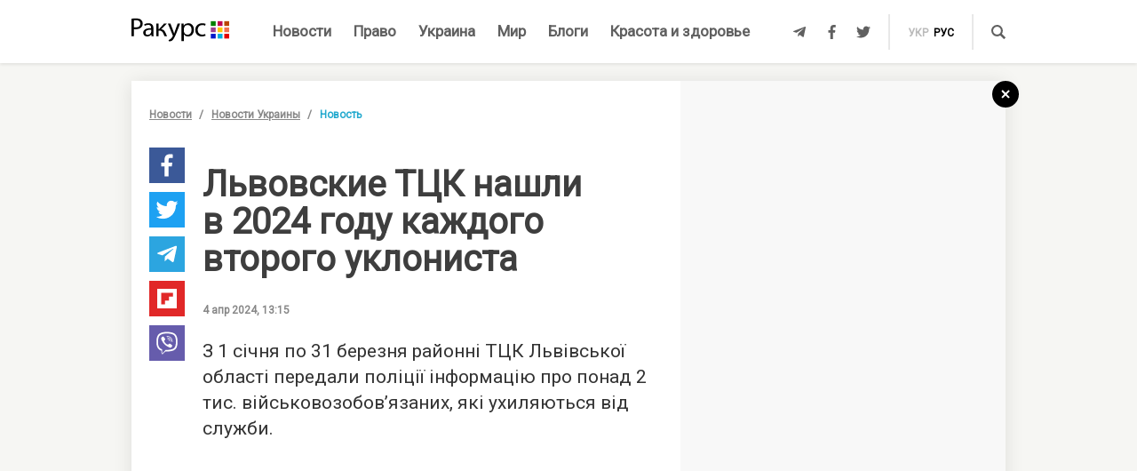

--- FILE ---
content_type: text/html; charset=UTF-8
request_url: https://racurs.ua/n194025-lvovskie-tck-nashli-v-2024-godu-kajdogo-vtorogo-uklonista.html
body_size: 9567
content:
<!DOCTYPE html><html lang="ru"><head><meta charset="UTF-8">
<title>Львовские ТЦК нашли в 2024 году каждого второго уклониста </title>
<meta http-equiv="X-UA-Compatible" content="IE=edge">
<meta name="viewport" content="width=device-width, user-scalable=no, initial-scale=1.0, maximum-scale=1.0, minimum-scale=1.0">
<link rel="apple-touch-icon" sizes="180x180" href="/static/apple-touch-icon.png">
<link rel="icon" type="image/png" sizes="32x32" href="/static/favicon-32x32.png">
<link rel="icon" type="image/png" sizes="16x16" href="/static/favicon-16x16.png">
<link rel="manifest" href="/static/site.webmanifest">
<link rel="mask-icon" href="/static/safari-pinned-tab.svg" color="#5bbad5">
<meta name="msapplication-TileColor" content="#603cba">
<meta name="theme-color" content="#ffffff">
<link href="/static/css/styles.css?v=48" rel="stylesheet">
<meta name="description" content="С 1 января по 31 марта РТЦК и СП Львовской области передали полиции информацию о более чем 2 тысячах уклоняющихся от службы военнообязанных. За это время удалось разыскать более половины">

<link rel="shortcut icon" type="image/x-icon" href="/favicon.ico"/>

<meta name="classification" content="news,Ukrainian news,news articles,editorial articles,blogs,information,worldwide news" />
<meta name="distribution" content="Global" />
<meta name="rating" content="General" />
<meta name="publisher" content="Ракурс" />
<meta name="copyright" content="Ракурс" />
<meta name="google-site-verification" content="uw_LwcWhGzFb8b-20DPF2wl8H3rsozzgvfJWkLjVAhY" />
<meta property="fb:pages" content="476359735731523" />

<link rel="dns-prefetch" href="https://cdn.ampproject.org">


<!-- Global site tag (gtag.js) - Google Analytics -->
<script async src="https://www.googletagmanager.com/gtag/js?id=UA-35562710-1" type="c806858b4ac841135d1e8dc2-text/javascript"></script>
<script type="c806858b4ac841135d1e8dc2-text/javascript">
  window.dataLayer = window.dataLayer || [];
  function gtag(){dataLayer.push(arguments);}
  gtag('js', new Date());

  gtag('config', 'UA-35562710-1');
</script>
<script type="c806858b4ac841135d1e8dc2-text/javascript">
    var Pro = Pro || function () {
    };
    Pro.language = "ru";
    Pro.fbLocale = "ru_RU";
</script>



<meta name="robots" content="index, follow" />
<meta property="og:type" content="article" />
<meta property="twitter:card" content="summary_large_image" />
<meta property="twitter:creator" content="@racursua" />
<meta property="og:title" content="Львовские ТЦК нашли в 2024 году каждого второго уклониста " />
<meta property="twitter:title" content="Львовские ТЦК нашли в 2024 году каждого второго уклониста " />
<meta property="og:url" content="https://racurs.ua/n194025-lvovskie-tck-nashli-v-2024-godu-kajdogo-vtorogo-uklonista.html" />
<meta property="og:description" content="С 1 января по 31 марта РТЦК и СП Львовской области передали полиции информацию о более чем 2 тысячах уклоняющихся от службы военнообязанных. За это время удалось разыскать более половины" />
<meta property="twitter:description" content="С 1 января по 31 марта РТЦК и СП Львовской области передали полиции информацию о более чем 2 тысячах уклоняющихся от службы военнообязанных. За это время удалось разыскать более половины" />
<meta property="og:image" content="https://racurs.ua/content/images/Publication/News/19/40/25/preview_w696zc1.jpg" />
<meta property="twitter:image" content="https://racurs.ua/content/images/Publication/News/19/40/25/preview_w696zc1.jpg" />
<link rel="next" href="/n194026-pogib-ryadom-molodoy-spasatel-plachet-na-meste-gibeli-otca-v-harkove-video.html" />
<link rel="previous" href="/n194023-pogranichniki-zachistili-blindaj-s-rossiyanami-granatami-video.html" />
<link hreflang="uk" rel="alternate" href="https://racurs.ua/ua/n194025-lvivski-tck-znayshly-u-2024-roci-kojnogo-drugogo-uhylyanta.html" />
<link hreflang="ru" rel="alternate" href="https://racurs.ua/n194025-lvovskie-tck-nashli-v-2024-godu-kajdogo-vtorogo-uklonista.html" />
<link rel="canonical" href="https://racurs.ua/n194025-lvovskie-tck-nashli-v-2024-godu-kajdogo-vtorogo-uklonista.html" />
<script data-cfasync="false" nonce="8d8d5a0b-ee56-41db-98ad-c2bf1c337be6">try{(function(w,d){!function(j,k,l,m){if(j.zaraz)console.error("zaraz is loaded twice");else{j[l]=j[l]||{};j[l].executed=[];j.zaraz={deferred:[],listeners:[]};j.zaraz._v="5874";j.zaraz._n="8d8d5a0b-ee56-41db-98ad-c2bf1c337be6";j.zaraz.q=[];j.zaraz._f=function(n){return async function(){var o=Array.prototype.slice.call(arguments);j.zaraz.q.push({m:n,a:o})}};for(const p of["track","set","debug"])j.zaraz[p]=j.zaraz._f(p);j.zaraz.init=()=>{var q=k.getElementsByTagName(m)[0],r=k.createElement(m),s=k.getElementsByTagName("title")[0];s&&(j[l].t=k.getElementsByTagName("title")[0].text);j[l].x=Math.random();j[l].w=j.screen.width;j[l].h=j.screen.height;j[l].j=j.innerHeight;j[l].e=j.innerWidth;j[l].l=j.location.href;j[l].r=k.referrer;j[l].k=j.screen.colorDepth;j[l].n=k.characterSet;j[l].o=(new Date).getTimezoneOffset();if(j.dataLayer)for(const t of Object.entries(Object.entries(dataLayer).reduce((u,v)=>({...u[1],...v[1]}),{})))zaraz.set(t[0],t[1],{scope:"page"});j[l].q=[];for(;j.zaraz.q.length;){const w=j.zaraz.q.shift();j[l].q.push(w)}r.defer=!0;for(const x of[localStorage,sessionStorage])Object.keys(x||{}).filter(z=>z.startsWith("_zaraz_")).forEach(y=>{try{j[l]["z_"+y.slice(7)]=JSON.parse(x.getItem(y))}catch{j[l]["z_"+y.slice(7)]=x.getItem(y)}});r.referrerPolicy="origin";r.src="/cdn-cgi/zaraz/s.js?z="+btoa(encodeURIComponent(JSON.stringify(j[l])));q.parentNode.insertBefore(r,q)};["complete","interactive"].includes(k.readyState)?zaraz.init():j.addEventListener("DOMContentLoaded",zaraz.init)}}(w,d,"zarazData","script");window.zaraz._p=async d$=>new Promise(ea=>{if(d$){d$.e&&d$.e.forEach(eb=>{try{const ec=d.querySelector("script[nonce]"),ed=ec?.nonce||ec?.getAttribute("nonce"),ee=d.createElement("script");ed&&(ee.nonce=ed);ee.innerHTML=eb;ee.onload=()=>{d.head.removeChild(ee)};d.head.appendChild(ee)}catch(ef){console.error(`Error executing script: ${eb}\n`,ef)}});Promise.allSettled((d$.f||[]).map(eg=>fetch(eg[0],eg[1])))}ea()});zaraz._p({"e":["(function(w,d){})(window,document)"]});})(window,document)}catch(e){throw fetch("/cdn-cgi/zaraz/t"),e;};</script></head><body><div id="fb-root"></div>
<!--<div class="main_advertisement">-->
<!--</div>-->

<header id="headerNav" class="header_menu">
    <div class="container">
        <section class="left_side">
            <button class="nav_toggle">
                <span></span>
                <span></span>
                <span></span>
            </button>
            <a class="logo" href="https://racurs.ua">
                <img src="/static/img/logo.svg" alt="Ракурс">
            </a>
        </section>
        <nav class="main_menu">
    <ul>
                                <li class="main_menu_item color_news">
                <a class="link" href="/news-all.html">Новости</a>
                            </li>
                                <li class="main_menu_item color_law">
                <a class="link" href="/pravo.html">Право</a>
                                    <ul class="submenu">
                                                    <li><a href="/pravo/prava-cheloveka.html">Права человека</a></li>
                                                    <li><a href="/pravo/zakon-pravo.html">Закон</a></li>
                                                    <li><a href="/pravo/sud-pravo-zakon.html">Суд</a></li>
                                                    <li><a href="/pravo/advokat.html">Адвокатура</a></li>
                                            </ul>
                            </li>
                                <li class="main_menu_item color_ukraine">
                <a class="link" href="/obshestvo.html">Украина</a>
                                    <ul class="submenu">
                                                    <li><a href="/obshestvo/sotsium.html">Общество</a></li>
                                                    <li><a href="/obshestvo/meditsina-zdorovje.html">Медицина</a></li>
                                                    <li><a href="/obshestvo/politika.html">Политика</a></li>
                                                    <li><a href="/obshestvo/obrazovanie.html">Образование</a></li>
                                                    <li><a href="/obshestvo/economika.html">Деньги</a></li>
                                                    <li><a href="/obshestvo/potrebitel.html">Качество жизни </a></li>
                                            </ul>
                            </li>
                                <li class="main_menu_item color_world">
                <a class="link" href="/mir.html">Мир</a>
                            </li>
                                <li class="main_menu_item color_blogs">
                <a class="link" href="/blogs.html">Блоги</a>
                            </li>
                                <li class="main_menu_item color_beauty_health">
                <a class="link" href="/krasota-i-zdorovie.html">Красота и здоровье</a>
                                    <ul class="submenu">
                                                    <li><a href="/krasota-i-zdorovie/medicina.html">Здоровье</a></li>
                                                    <li><a href="/krasota-i-zdorovie/psyhologia.html">Психология</a></li>
                                                    <li><a href="/krasota-i-zdorovie/kosmetologiya.html">Косметология</a></li>
                                            </ul>
                            </li>
            </ul>
</nav>        <section class="right_side">
            <ul class="social">
            <li>
            <a class="icon tlgrm" href="https://t.me/lex_info" target="_blank" rel="nofollow" itemprop="sameAs">
                <i class="fab fa-telegram-plane"></i>
            </a>
        </li>
            <li>
            <a class="icon fb" href="https://www.facebook.com/RacursUA/" target="_blank" rel="nofollow" itemprop="sameAs">
                <i class="fab fa-facebook-f"></i>
            </a>
        </li>
            <li>
            <a class="icon twi" href="https://twitter.com/racursua" target="_blank" rel="nofollow" itemprop="sameAs">
                <i class="fab fa-twitter"></i>
            </a>
        </li>
    </ul>            <ul class="lang_switch">
            <li>
            <a  href="/ua/n194025-lvivski-tck-znayshly-u-2024-roci-kojnogo-drugogo-uhylyanta.html" title="Українська" hreflang="uk">укр</a>
        </li>
            <li>
            <a class="current" href="/n194025-lvovskie-tck-nashli-v-2024-godu-kajdogo-vtorogo-uklonista.html" title="Русский" hreflang="ru">рус</a>
        </li>
    </ul>            <a class="mob-link" href="/news-all.html">
                Новости            </a>
            <button type="button" data-type="open-search-input" class="search_btn">
                <span class="icon search"></span>
            </button>
            <form class="search-container" action="/search.html">
                <button type="submit" class="search_btn">
                    <span class="icon search"></span>
                </button>
                <input type="text" placeholder="Поиск" name="s[search]">
                <button type="button" class="close">
                    <i class="fas fa-times-circle"></i>
                </button>
            </form>
        </section>
    </div>
</header>

<div class="menu_sidebar_wr">
    <div class="menu_sidebar">
        <nav class="mob_menu">
    <ul>
                                <li class="mob_menu_item color_news">
                <div class="item_btn">
                    <a class="link" href="/news-all.html">Новости</a>
                                    </div>
                            </li>
                                <li class="mob_menu_item color_law">
                <div class="item_btn">
                    <a class="link" href="/pravo.html">Право</a>
                                            <button type="button" class="toggle"><i class="fas fa-angle-up"></i></button>
                                    </div>
                                    <ul class="dropdown">
                                                    <li><a href="/pravo/prava-cheloveka.html">Права человека</a></li>
                                                    <li><a href="/pravo/zakon-pravo.html">Закон</a></li>
                                                    <li><a href="/pravo/sud-pravo-zakon.html">Суд</a></li>
                                                    <li><a href="/pravo/advokat.html">Адвокатура</a></li>
                                            </ul>
                            </li>
                                <li class="mob_menu_item color_ukraine">
                <div class="item_btn">
                    <a class="link" href="/obshestvo.html">Украина</a>
                                            <button type="button" class="toggle"><i class="fas fa-angle-up"></i></button>
                                    </div>
                                    <ul class="dropdown">
                                                    <li><a href="/obshestvo/sotsium.html">Общество</a></li>
                                                    <li><a href="/obshestvo/meditsina-zdorovje.html">Медицина</a></li>
                                                    <li><a href="/obshestvo/politika.html">Политика</a></li>
                                                    <li><a href="/obshestvo/obrazovanie.html">Образование</a></li>
                                                    <li><a href="/obshestvo/economika.html">Деньги</a></li>
                                                    <li><a href="/obshestvo/potrebitel.html">Качество жизни </a></li>
                                            </ul>
                            </li>
                                <li class="mob_menu_item color_world">
                <div class="item_btn">
                    <a class="link" href="/mir.html">Мир</a>
                                    </div>
                            </li>
                                <li class="mob_menu_item color_blogs">
                <div class="item_btn">
                    <a class="link" href="/blogs.html">Блоги</a>
                                    </div>
                            </li>
                                <li class="mob_menu_item color_beauty_health">
                <div class="item_btn">
                    <a class="link" href="/krasota-i-zdorovie.html">Красота и здоровье</a>
                                            <button type="button" class="toggle"><i class="fas fa-angle-up"></i></button>
                                    </div>
                                    <ul class="dropdown">
                                                    <li><a href="/krasota-i-zdorovie/medicina.html">Здоровье</a></li>
                                                    <li><a href="/krasota-i-zdorovie/psyhologia.html">Психология</a></li>
                                                    <li><a href="/krasota-i-zdorovie/kosmetologiya.html">Косметология</a></li>
                                            </ul>
                            </li>
            </ul>
</nav>
        <div class="wrapper">
            <form class="search-container" action="/search.html">
                <button type="submit" class="search_btn">
                    <span class="icon search"></span>
                </button>
                <input type="text" placeholder="Поиск" name="s[search]">
            </form>
            <ul class="social">
            <li>
            <a class="icon tlgrm" href="https://t.me/lex_info" target="_blank" rel="nofollow" itemprop="sameAs">
                <i class="fab fa-telegram-plane"></i>
            </a>
        </li>
            <li>
            <a class="icon fb" href="https://www.facebook.com/RacursUA/" target="_blank" rel="nofollow" itemprop="sameAs">
                <i class="fab fa-facebook-f"></i>
            </a>
        </li>
            <li>
            <a class="icon twi" href="https://twitter.com/racursua" target="_blank" rel="nofollow" itemprop="sameAs">
                <i class="fab fa-twitter"></i>
            </a>
        </li>
    </ul>        </div>
    </div>
    <div class="backdrop"></div>
</div><main class="main-content inner-page"><div class="inner-page-container"><div class="social-sidebar-wr"><ul class="big_social sticky hide">    <li><a href="https://facebook.com/sharer/sharer.php?u=https%3A%2F%2Fracurs.ua%2Fn194025-lvovskie-tck-nashli-v-2024-godu-kajdogo-vtorogo-uklonista.html" class="icon fb" target="_blank"><i class="fab fa-facebook-f"></i></a></li>
    <li><a href="https://twitter.com/intent/tweet/?url=https%3A%2F%2Fracurs.ua%2Fn194025-lvovskie-tck-nashli-v-2024-godu-kajdogo-vtorogo-uklonista.html&amp;text=%D0%9B%D1%8C%D0%B2%D0%BE%D0%B2%D1%81%D0%BA%D0%B8%D0%B5+%D0%A2%D0%A6%D0%9A+%D0%BD%D0%B0%D1%88%D0%BB%D0%B8+%D0%B2+2024+%D0%B3%D0%BE%D0%B4%D1%83+%D0%BA%D0%B0%D0%B6%D0%B4%D0%BE%D0%B3%D0%BE+%D0%B2%D1%82%D0%BE%D1%80%D0%BE%D0%B3%D0%BE+%D1%83%D0%BA%D0%BB%D0%BE%D0%BD%D0%B8%D1%81%D1%82%D0%B0+" class="icon twi" target="_blank"><i class="fab fa-twitter"></i></a></li>
    <li><a href="https://telegram.me/share/url?url=https%3A%2F%2Fracurs.ua%2Fn194025-lvovskie-tck-nashli-v-2024-godu-kajdogo-vtorogo-uklonista.html&amp;text=%D0%9B%D1%8C%D0%B2%D0%BE%D0%B2%D1%81%D0%BA%D0%B8%D0%B5+%D0%A2%D0%A6%D0%9A+%D0%BD%D0%B0%D1%88%D0%BB%D0%B8+%D0%B2+2024+%D0%B3%D0%BE%D0%B4%D1%83+%D0%BA%D0%B0%D0%B6%D0%B4%D0%BE%D0%B3%D0%BE+%D0%B2%D1%82%D0%BE%D1%80%D0%BE%D0%B3%D0%BE+%D1%83%D0%BA%D0%BB%D0%BE%D0%BD%D0%B8%D1%81%D1%82%D0%B0+" class="icon tlgrm" target="_blank"><i class="fab fa-telegram-plane"></i></a></li>
    <li><a href="https://share.flipboard.com/bookmarklet/popout?v=2&amp;url=https%3A%2F%2Fracurs.ua%2Fn194025-lvovskie-tck-nashli-v-2024-godu-kajdogo-vtorogo-uklonista.html&amp;title=%D0%9B%D1%8C%D0%B2%D0%BE%D0%B2%D1%81%D0%BA%D0%B8%D0%B5+%D0%A2%D0%A6%D0%9A+%D0%BD%D0%B0%D1%88%D0%BB%D0%B8+%D0%B2+2024+%D0%B3%D0%BE%D0%B4%D1%83+%D0%BA%D0%B0%D0%B6%D0%B4%D0%BE%D0%B3%D0%BE+%D0%B2%D1%82%D0%BE%D1%80%D0%BE%D0%B3%D0%BE+%D1%83%D0%BA%D0%BB%D0%BE%D0%BD%D0%B8%D1%81%D1%82%D0%B0+" class="icon flipboard" target="_blank"><i class="fab fa-flipboard"></i></a></li>
    <li><a href="viber://forward?text=https%3A%2F%2Fracurs.ua%2Fn194025-lvovskie-tck-nashli-v-2024-godu-kajdogo-vtorogo-uklonista.html" class="icon viber" target="_blank"><i class="fab fa-viber"></i></a></li>
</ul></div><section class="block_section inner_content_section"><div class="container container_padding"><a class="back-to-home" href="/"><svg width="30px" height="30px" viewBox="0 0 30 30" version="1.1" xmlns="https://www.w3.org/2000/svg" xmlns:xlink="https://www.w3.org/1999/xlink"><defs></defs><g id="closeBtnId" stroke="none" stroke-width="1" fill="none" fill-rule="evenodd"><g id="inner-page-1_1" transform="translate(-1318.000000, -180.000000)"><g id="back-arrow-copy" transform="translate(1318.000000, 180.000000)"><circle class="back-to-home-oval" id="Oval" cx="15" cy="15" r="15"></circle><g class="back-to-home-icon" id="Group-2" transform="translate(11.000000, 10.000000)" stroke-width="2"><path d="M8,1 L0,9 L8,1 Z" id="Line-2"></path><path d="M1.42108547e-15,0.818181818 L8,9" id="Line-3"></path></g></g></g></g></svg></a><div class="wrapper"><div class="left_wr"><ol class="breadcrumbs"><li><a href="/news-all.html">Новости</a></li><li><a href="/news-novosti-obshestvo.html">Новости Украины</a></li><li>Новость</li></ol><div class="content_wr"><div class="content"><div class="n_material_content under_material_content no_overflow"><!-- google_ad_section_start --><span itemscope itemtype="https://schema.org/NewsArticle"><span class="hide" itemprop="publisher" itemscope itemtype="https://schema.org/Organization"><span itemprop="name">Ракурс</span><span itemprop="url">https://racurs.ua/</span><span itemprop="logo" itemscope itemtype="https://schema.org/ImageObject"><img itemprop="url image" src="/media/images/logo-14.png"><meta itemprop="width" content="180"><meta itemprop="height" content="50"></span></span><link class="hide" itemprop="mainEntityOfPage" itemscope href="https://racurs.ua/n194025-lvovskie-tck-nashli-v-2024-godu-kajdogo-vtorogo-uklonista.html"><div class="article_inner"><span itemprop="image" itemscope itemtype="https://schema.org/ImageObject"><img class="main_img" itemprop="url" src="/content/images/Publication/News/19/40/25/preview_w698zc0.jpg" alt="Львовские ТЦК нашли в 2024 году каждого второго уклониста "><meta itemprop="width" content="698"><meta itemprop="height" content="465"></span><div class="main_image_alt">Львовские ТЦК нашли в 2024 году каждого второго уклониста </div><div class="mb_20"></div><h1 itemprop="headline">Львовские ТЦК нашли в 2024 году каждого второго уклониста</h1><span class="hide" itemprop="url">https://racurs.ua/n194025-lvovskie-tck-nashli-v-2024-godu-kajdogo-vtorogo-uklonista.html</span><div class="author"><div class="left_side"><span class="data">4 апр 2024, 13:15</span></div><div class="right_side"><a href="#" class="article_views"><span class="views_icon"></span><span class="views_number" data-nid="194025">999</span></a></div></div><meta itemprop="datePublished" content="2024-04-04T13:15:00+03:00"><meta itemprop="dateModified" content="2024-04-04T12:25:07+03:00"><span class="hide" itemprop="author">Ракурс</span><meta itemprop="alternativeHeadline" content="С 1 января по 31 марта РТЦК и СП Львовской области передали полиции информацию о более чем 2 тысячах уклоняющихся от службы военнообязанных. За это время удалось разыскать более половины"><span class="articleBody" itemprop="articleBody"><p>
 З&nbsp;1 січня по&nbsp;31 березня районні ТЦК Львівської області передали поліції інформацію про понад 2 тис. військовозобов&rsquo;язаних, які ухиляються від служби.
</p><style>
.in_text_content_22 { 
 width: 300px; 
 height: 600px; 
}
@media(min-width: 600px) { 
 .in_text_content_22 { 
 width: 580px; 
 height: 400px; 
 } 
}
.adsbygoogle {
 touch-action: manipulation;
}
</style><!-- 580x400-intext-ru --><div align="center"><ins class="adsbygoogle in_text_content_22"
 style="display:inline-block; text-align:center;"
 data-ad-client="ca-pub-7706223251672366"
 data-ad-slot="3720659219"
 data-full-width-responsive="true"></ins></div><script type="c806858b4ac841135d1e8dc2-text/javascript">
(adsbygoogle = window.adsbygoogle || []).push({});
</script><p>
 За&nbsp;цей час вдалося розшукати більш ніж половину, повідомили Суспільному у&nbsp;Львівському обласному ТЦК.
</p><p>
 Раніше у&nbsp;Нацполіція розповіли, що&nbsp;її&nbsp;співробітники доставляють у&nbsp;ТЦК розшукуваних осіб для складання адмінпротоколу. Підрозділи Нацполіції розшукують людей після внесення даних
 до&nbsp;інформаційної системи
</p><blockquote><p>
 Такий механізм врегульовано постановою Кабінету Міністрів, де&nbsp;передбачено звернення. Таке звернення надсилається до&nbsp;підрозділів Нацполіції, далі поліцейські вносять інформацію до
 єдиного обліку інформаційної підсистеми Нацполіції і&nbsp;починають перевірку. Після встановлення таких осіб ми&nbsp;доставляємо&nbsp;&mdash; виключно доставляємо&nbsp;&mdash; до&nbsp;найближчого ТЦК
 та&nbsp;СП з&nbsp;метою з&rsquo;ясування всіх обставин та&nbsp;складання адміністративного протоколу уповноваженим офіцером ТЦК згідно зі&nbsp;статтею 210 КУпАП&quot;,&nbsp;&mdash; сказав керівник департаменту
 Нацполіції.
 </p></blockquote><p>
 За&nbsp;словами Ахрамєєва, вже у&nbsp;територіальному центрі комплектування складається постанова про адміністративне правопорушення та&nbsp;встановлюються обставини неприбуття за&nbsp;повісткою.
</p><p>
 Якщо людина, щодо якої винесена постанова, може довести поважні причини неприбуття, то&nbsp;адміністративна справа закривається. В&nbsp;іншому&nbsp;ж випадку їй&nbsp;загрожує накладення
 адміністративного штрафу.
</p><h2>
 Думка омбудсмена
</h2><p>
 Співробітники територіальних центрів комплектування і&nbsp;соціальної підтримки не&nbsp;можуть затримувати громадян України на&nbsp;вулицях. Про це&nbsp;заявив уповноважений Верховної Ради України
 з&nbsp;прав людини Дмитро Лубінець в&nbsp;інтерв&rsquo;ю &laquo;Суспільному&raquo;.
</p><blockquote><p>
 Вони не&nbsp;можуть ходити по&nbsp;вулицях і&nbsp;фізично затримувати громадян України з&nbsp;застосуванням фізичної сили. Не&nbsp;можуть. Це&nbsp;нонсенс. Хто від цього виграє? Армія? Ні.
 Громадяни України, які бояться виходити на&nbsp;вулицю? Ні. А&nbsp;якщо треба проводити так звані рейди, то&nbsp;до&nbsp;складу цієї групи обов&rsquo;язково повинні бути долучені представники
 Національної поліції. Саме вони перевіряють документи. Після цього вони надають відомості співробітникам ТЦК для перевірки, чи є такий громадянин України в&nbsp;реєстрі військовозобов&rsquo;язаних,
 чи&nbsp;немає. Саме співробітники Національної поліції мають право зупиняти людей, перевіряти документи, приймати рішення, озвучувати якісь законні вимоги,&nbsp;&mdash; зазначив Лубінець.
 </p><p></blockquote></p></span></div><div class="article_inner_footer"><div class="top-wr"><p class="source">
 Источник:
 <a>Ракурс</a></p><br/><p class="error_found">
 Заметили ошибку?<br>Выделите и нажмите Ctrl / Cmd + Enter </p></div><div class="bottom-wr"><ul class="big_social horizontal"><li><a href="https://facebook.com/sharer/sharer.php?u=https%3A%2F%2Fracurs.ua%2Fn194025-lvovskie-tck-nashli-v-2024-godu-kajdogo-vtorogo-uklonista.html" class="icon fb" target="_blank"><i class="fab fa-facebook-f"></i></a></li><li><a href="https://twitter.com/intent/tweet/?url=https%3A%2F%2Fracurs.ua%2Fn194025-lvovskie-tck-nashli-v-2024-godu-kajdogo-vtorogo-uklonista.html&amp;text=%D0%9B%D1%8C%D0%B2%D0%BE%D0%B2%D1%81%D0%BA%D0%B8%D0%B5+%D0%A2%D0%A6%D0%9A+%D0%BD%D0%B0%D1%88%D0%BB%D0%B8+%D0%B2+2024+%D0%B3%D0%BE%D0%B4%D1%83+%D0%BA%D0%B0%D0%B6%D0%B4%D0%BE%D0%B3%D0%BE+%D0%B2%D1%82%D0%BE%D1%80%D0%BE%D0%B3%D0%BE+%D1%83%D0%BA%D0%BB%D0%BE%D0%BD%D0%B8%D1%81%D1%82%D0%B0+" class="icon twi" target="_blank"><i class="fab fa-twitter"></i></a></li><li><a href="https://telegram.me/share/url?url=https%3A%2F%2Fracurs.ua%2Fn194025-lvovskie-tck-nashli-v-2024-godu-kajdogo-vtorogo-uklonista.html&amp;text=%D0%9B%D1%8C%D0%B2%D0%BE%D0%B2%D1%81%D0%BA%D0%B8%D0%B5+%D0%A2%D0%A6%D0%9A+%D0%BD%D0%B0%D1%88%D0%BB%D0%B8+%D0%B2+2024+%D0%B3%D0%BE%D0%B4%D1%83+%D0%BA%D0%B0%D0%B6%D0%B4%D0%BE%D0%B3%D0%BE+%D0%B2%D1%82%D0%BE%D1%80%D0%BE%D0%B3%D0%BE+%D1%83%D0%BA%D0%BB%D0%BE%D0%BD%D0%B8%D1%81%D1%82%D0%B0+" class="icon tlgrm" target="_blank"><i class="fab fa-telegram-plane"></i></a></li><li><a href="https://share.flipboard.com/bookmarklet/popout?v=2&amp;url=https%3A%2F%2Fracurs.ua%2Fn194025-lvovskie-tck-nashli-v-2024-godu-kajdogo-vtorogo-uklonista.html&amp;title=%D0%9B%D1%8C%D0%B2%D0%BE%D0%B2%D1%81%D0%BA%D0%B8%D0%B5+%D0%A2%D0%A6%D0%9A+%D0%BD%D0%B0%D1%88%D0%BB%D0%B8+%D0%B2+2024+%D0%B3%D0%BE%D0%B4%D1%83+%D0%BA%D0%B0%D0%B6%D0%B4%D0%BE%D0%B3%D0%BE+%D0%B2%D1%82%D0%BE%D1%80%D0%BE%D0%B3%D0%BE+%D1%83%D0%BA%D0%BB%D0%BE%D0%BD%D0%B8%D1%81%D1%82%D0%B0+" class="icon flipboard" target="_blank"><i class="fab fa-flipboard"></i></a></li><li><a href="viber://forward?text=https%3A%2F%2Fracurs.ua%2Fn194025-lvovskie-tck-nashli-v-2024-godu-kajdogo-vtorogo-uklonista.html" class="icon viber" target="_blank"><i class="fab fa-viber"></i></a></li></ul><ul class="tags"><li><a href="/tags/novosti-lvov.html">#Новости Львов</a></li><li><a href="/tags/voorujennye-sily.html">#Вооруженные силы</a></li></ul></div><span class="next_url" data-url="/n194026-pogib-ryadom-molodoy-spasatel-plachet-na-meste-gibeli-otca-v-harkove-video.html"></span></div></span><!-- google_ad_section_end --><script type="c806858b4ac841135d1e8dc2-text/javascript">
 window.newsData = {
 id: '194025',
 alias: 'lvovskie-tck-nashli-v-2024-godu-kajdogo-vtorogo-uklonista',
 title: 'Львовские ТЦК нашли в 2024 году каждого второго уклониста',
 shortUrl: '/n194025'
 };
</script>
<!-- Добавьте этот код в то место, где должен быть баннер --><div style="text-align: center; margin: 20px 0;"><a href="https://florita.com.ua/" target="_blank"><img src="https://racurs.ua/content/images/Publication/Article/new_668/content/BA_banner.png" style="max-width: 100%; height: auto;"></a></div><br /><br /><!-- Composite Start --><div id="M465236ScriptRootC1133925"></div><script src="https://jsc.idealmedia.io/r/a/racurs.ua.1133925.js" async type="c806858b4ac841135d1e8dc2-text/javascript"></script><!-- Composite End --></div></div></div></div><div class="right_wr"><div class="sticky"><div class="news_list"><div class="news_list_left"><style type="text/css">
 .article_bg.blog_article_bg {
 background-size: contain;
 }
</style><article class="article type-2 color_law"><a href="/3131-sudya-iskazila-obstoyatelstva-proizvodstva-chtoby-prekratit-translyaciu-zasedaniy-advokat.html" class="article_wr"><div class="article_bg" style="background-image:url('/content/images/Publication/Article/31/31/preview_w264zc1.jpg')"></div><div class="article_content"><div class="article_content_wr"><h4 class="article_title">Судья исказила обстоятельства производства, чтобы прекратить трансляцию заседаний — адвокат</h4><div class="article_footer"><div class="footer_left"><div class="article_subject">Суд</div></div></div></div></div></a></article><style type="text/css">
 .article_bg.blog_article_bg {
 background-size: contain;
 }
</style><article class="article type-2 color_ukraine"><a href="/3128-delo-yanukovicha-jivet-kak-psevdoamerikanskiy-bankopad-podryvaet-evrointegraciu-ukrainy.html" class="article_wr"><div class="article_bg" style="background-image:url('/content/images/Publication/Article/31/28/preview_w264zc1.jpg')"></div><div class="article_content"><div class="article_content_wr"><h4 class="article_title">Дело Януковича живет: как «псевдоамериканский» банкопад подрывает евроинтеграцию Украины</h4><div class="article_footer"><div class="footer_left"><div class="article_subject">Деньги</div></div></div></div></div></a></article><style type="text/css">
 .article_bg.blog_article_bg {
 background-size: contain;
 }
</style><article class="article type-2 color_law"><a href="/3106-sudi-vne-zakona.html" class="article_wr"><div class="article_bg" style="background-image:url('/content/images/Publication/Article/31/06/preview_w264zc1.jpg')"></div><div class="article_content"><div class="article_content_wr"><h4 class="article_title">Судьи вне закона</h4><div class="article_footer"><div class="footer_left"><div class="article_subject">Суд</div></div></div></div></div></a></article><style type="text/css">
 .article_bg.blog_article_bg {
 background-size: contain;
 }
</style><article class="to-right-side-1 article type-1 color_law"><a href="/3123-po-chemu-zvonit-zvon-razmyshleniya-o-smysle-prazdnovaniya-dnya-konstitucii.html" class="article_wr"><div class="article_bg" style="background-image:url('/content/images/Publication/Article/31/23/preview_w336zc1.jpg')"></div><div class="article_content"><div class="article_content_wr"><h4 class="article_title">По чему звонит звон? Размышления о смысле празднования Дня Конституции</h4><div class="article_footer"><div class="footer_left"><div class="article_subject">Право</div><div class="article_date"></div></div><div class="footer_right"><div class="article_views"><div class="views_icon"></div><div class="views_number" data-id="">999</div></div></div></div></div></div></a></article></div><div class="news_list_right no_overflow"><!-- 300x600-sidebar-ru --><ins class="adsbygoogle"
 style="display:inline-block;width:300px;height:600px"
 data-ad-client="ca-pub-7706223251672366"
 data-ad-slot="4582782265"></ins><script type="c806858b4ac841135d1e8dc2-text/javascript">
 (adsbygoogle = window.adsbygoogle || []).push({});
</script></div></div><!-- Composite Start --><div id="M250178ScriptRootC649200"><div id="M250178PreloadC649200"> Загрузка... </div></div><script type="c806858b4ac841135d1e8dc2-text/javascript"> (function () { var script = document.createElement('script'); script.src = "//jsc.idealmedia.io/r/a/racurs.ua.649200.js?t=" + Math.floor((new Date()).getTime() / 36e5); script.async = true; document.body.appendChild(script); })(); </script><!-- Composite End --></div></div></div></div></section></div><section class="related_news_section dark"><div class="related_news_content container_padding"><div class="container"><h4 class="title">Новости по теме</h4><div class="news_list"><article class="article type-1 color_law"><a href="/3134-o-plagiate-v-advokature.html" class="article_wr"><div class="article_bg"
 style="background-image:url('/content/images/Publication/Article/31/34/preview_w550zc0.jpg')"></div><div class="article_content"><div class="article_content_wr"><h4 class="article_title">О плагиате в адвокатуре</h4><div class="article_footer"><div class="footer_left"><div class="article_subject">Адвокатура</div><div class="article_date"></div></div><div class="footer_right"><div class="article_views"><div class="views_icon"></div><div class="views_number" data-aid="3134"></div></div></div></div></div></div></a></article><article class="article type-1 color_ukraine"><a href="/n210785-vo-lvovskoy-oblasti-mujchina-udaril-toporom-sotrudnika-tck.html" class="article_wr"><div class="article_bg"
 style="background-image:url('/content/images/Publication/News/21/07/85/preview_w550zc0.jpg')"></div><div class="article_content"><div class="article_content_wr"><h2 class="article_title">Во Львовской области мужчина ударил топором сотрудника ТЦК</h2><div class="article_footer"><div class="footer_left"><h4 class="article_subject">Новости Украины</h4><div class="article_date">08:25&nbsp;&nbsp;&nbsp;10 дек 2025</div></div></div></div></div></a></article><article class="article type-1 color_ukraine"><a href="/n210683-rabotnika-tck-ubili-vo-lvove-foto.html" class="article_wr"><div class="article_bg"
 style="background-image:url('/content/images/Publication/News/21/06/83/preview_w550zc0.jpg')"></div><div class="article_content"><div class="article_content_wr"><h2 class="article_title">Работника ТЦК убили во Львове (ФОТО)</h2><div class="article_footer"><div class="footer_left"><h4 class="article_subject">Новости Украины</h4><div class="article_date">12:54&nbsp;&nbsp;&nbsp;4 дек 2025</div></div></div></div></div></a></article><article class="article type-1 color_ukraine"><a href="/n208403-agent-rf-shpionila-za-aerodromami-s-vertoletami-vsu-na-lvovschine.html" class="article_wr"><div class="article_bg"
 style="background-image:url('/content/images/Publication/News/20/84/03/preview_w550zc0.jpg')"></div><div class="article_content"><div class="article_content_wr"><h2 class="article_title">Агент рф шпионила за аэродромами с вертолетами ВСУ на Львовщине</h2><div class="article_footer"><div class="footer_left"><h4 class="article_subject">Новости Украины</h4><div class="article_date">17:56&nbsp;&nbsp;&nbsp;11 авг 2025</div></div></div></div></div></a></article></div></div></div><div class="container"><a href="/news-all.html" class="show-more-link news">Показать больше</a></div></section><div class="inner-page-container"><section class="block_section"><div class="container container_padding"><header class="block_section_header"><span class="section_color"></span><div class="block_section_header_wr"><div role="tablist" class="block_section_header_tablist"><a aria-selected="true" class="section_title">Новости партнеров</a></div></div></header><div class="no_overflow"><!-- Composite Start --><div id="M250178ScriptRootC686913"></div><script src="https://jsc.idealmedia.io/r/a/racurs.ua.686913.js" async type="c806858b4ac841135d1e8dc2-text/javascript"></script><!-- Composite End -->
</div></div></section></div><div class="spinner-wr"><div id="spinner"></div></div></main><footer class="main_footer">
    <div class="footer-top">
        <div class="container">
            <a href="https://racurs.ua" rel="nofollow" class="logo">
                <img itemprop="url image" src="/static/img/logo.svg" alt="Ракурс">
            </a>
            <p class="descr">Читайте новости Украины и мира сегодня на правовом портале "Ракурс". Последние и главные новости дня, актуальные события, аналитика и правовые комментарии. Будьте в курсе всех новостей!</p>
            <div class="wrapper">
                <div class="counters">
                    Последние новости                </div>
                <ul class="social">
            <li>
            <a class="icon tlgrm" href="https://t.me/lex_info" target="_blank" rel="nofollow" itemprop="sameAs">
                <i class="fab fa-telegram-plane"></i>
            </a>
        </li>
            <li>
            <a class="icon fb" href="https://www.facebook.com/RacursUA/" target="_blank" rel="nofollow" itemprop="sameAs">
                <i class="fab fa-facebook-f"></i>
            </a>
        </li>
            <li>
            <a class="icon twi" href="https://twitter.com/racursua" target="_blank" rel="nofollow" itemprop="sameAs">
                <i class="fab fa-twitter"></i>
            </a>
        </li>
    </ul>            </div>
        </div>
    </div>
    <div class="footer-bottom">
        <div class="container">
            <ul class="links-list">
                <li>
                    <a href="/pages/umovi-obmezhenogo-vikoristannja-materialiv.html" rel="nofollow">
                        Условия использования веб-портала Racurs.ua                    </a>
                </li>
                <li>
                    <a href="/pages/privacy-policy.html" rel="nofollow">
                        Политика конфиденциальности                    </a>
                </li>
                <li>
                    <a href="/contacts.html"
                       rel="nofollow">Контакты</a>
                </li>
                <li><a href="/authors.html"
                       rel="nofollow">Авторы</a>
                </li>
                <li><a href="/archive.html"
                       rel="nofollow">Архив</a>
                </li>
                <li><a href="/search.html"
                       rel="nofollow">Поиск</a>
                </li>
            </ul>
            <p class="copyright">&copy; 2012-2026 Ракурс<sup>&reg;</sup></p>
        </div>
    </div>
</footer>
<script type="c806858b4ac841135d1e8dc2-text/javascript">
    var Pro = Pro || function(){};
    Pro.messages = {
        'mistakeReportConfirm': 'Вы считаете, что текст "{errorText}" содержит ошибку?',
        'mistakeReportThank': 'Спасибо за уведомление!'
    };
    Pro.key = 'ZjVQY2FybUJJfm1JSXZPY3FpcWJqeVJFOG5UdGdzUHIpK1OeB5_b-oTojndxJ0957NmNBz73IJG_XwhTxhmM8Q==';
</script>
<script type="c806858b4ac841135d1e8dc2-text/javascript" src="/static/js/manifest.js?v=10"></script>
<script type="c806858b4ac841135d1e8dc2-text/javascript" src="/static/js/vendor.js?v=10"></script>
<script type="c806858b4ac841135d1e8dc2-text/javascript" src="/static/js/scripts.js?v=182s"></script>
<script type="c806858b4ac841135d1e8dc2-text/javascript" src="/static/js/styles.js?v=10"></script>
<!--<script type="text/javascript" src="/static/js/language.js?v=2"></script>-->
<script async defer src="https://jsc.idealmedia.io/r/a/racurs.ua.649200.reload.js" type="c806858b4ac841135d1e8dc2-text/javascript"></script><script async defer src="https://apis.google.com/js/api.js" onload="this.onload=function(){};if(window.gapiAsyncInit) {window.gapiAsyncInit()}" onreadystatechange="if (this.readyState === 'complete') this.onload()" type="c806858b4ac841135d1e8dc2-text/javascript"></script><script src="/cdn-cgi/scripts/7d0fa10a/cloudflare-static/rocket-loader.min.js" data-cf-settings="c806858b4ac841135d1e8dc2-|49" defer></script></html>
<!-- generated -->

--- FILE ---
content_type: text/html; charset=utf-8
request_url: https://www.google.com/recaptcha/api2/aframe
body_size: 267
content:
<!DOCTYPE HTML><html><head><meta http-equiv="content-type" content="text/html; charset=UTF-8"></head><body><script nonce="YWAawrBlSSU0dgSK3Qpbvw">/** Anti-fraud and anti-abuse applications only. See google.com/recaptcha */ try{var clients={'sodar':'https://pagead2.googlesyndication.com/pagead/sodar?'};window.addEventListener("message",function(a){try{if(a.source===window.parent){var b=JSON.parse(a.data);var c=clients[b['id']];if(c){var d=document.createElement('img');d.src=c+b['params']+'&rc='+(localStorage.getItem("rc::a")?sessionStorage.getItem("rc::b"):"");window.document.body.appendChild(d);sessionStorage.setItem("rc::e",parseInt(sessionStorage.getItem("rc::e")||0)+1);localStorage.setItem("rc::h",'1769682100738');}}}catch(b){}});window.parent.postMessage("_grecaptcha_ready", "*");}catch(b){}</script></body></html>

--- FILE ---
content_type: text/javascript
request_url: https://jsc.idealmedia.io/r/a/racurs.ua.686913.js
body_size: 9723
content:
"use strict";(function(){var k=function(r,i){return function(){return r&&(i=r(r=0)),i}};var I=function(r,i){return function(){return i||r((i={exports:{}}).exports,i),i.exports}};var f=k(function(){});var g=k(function(){});var v=k(function(){});var m=k(function(){});var y=k(function(){});var w=k(function(){});var _=k(function(){});var E=k(function(){});var U=I(function(B){"use strict";f();g();v();m();y();w();_();E();Object.defineProperty(B,"__esModule",{value:!0});B.AdditionalWidget=B.ScriptUrlType=void 0;var H;(function(r){r.es5="es5",r.es6="es6"})(H||(B.ScriptUrlType=H={}));var Y=(function(){function r(i,t){var e=this;if(this.additionalWidgets=i,this.urlType=t,this.additionalWidgets.length)for(var o=function(s){setTimeout(function(){e.init(e.additionalWidgets[s])},0)},n=0;n<this.additionalWidgets.length;n++)o(n)}return r.prototype.init=function(i){var t=this,e=i.widgetDivId?this.createWidgetDiv(i):null,o=this.createWidgetScript(i.urls[this.urlType]),n=i.insertTo||"before";this.waitForElement(i.searchSelector).then(function(s){var a;i.widgetDivId&&t.insertWidgetBlock(s,e,n),(a=window.performance)===null||a===void 0||a.mark("main_script_start_load",{detail:{_mgwidget:i.id}}),t.insertWidgetScript(o)})},r.prototype.createWidgetDiv=function(i){var t=document.createElement("div"),e=document.createElement("div"),o=i.widgetDivId;return t.classList.add("".concat(o,"-additional")),e.id=o,i.dataAttributes&&i.dataAttributes.forEach(function(n){e.dataset[n.name]=n.value}),t.appendChild(e),t},r.prototype.createWidgetScript=function(i){var t=document.createElement("script");return t.src=i,t.async=!0,t.crossOrigin="anonymous",t},r.prototype.insertWidgetBlock=function(i,t,e){switch(e){case"into":i.appendChild(t);break;case"before":var o=i.parentElement;o.insertBefore(t,i);break;case"after":i.insertAdjacentElement("afterend",t);break}},r.prototype.insertWidgetScript=function(i){document.head?document.head.appendChild(i):document.body.appendChild(i)},r.prototype.waitForElement=function(i){return new Promise(function(t){if(document.querySelector(i))return t(document.querySelector(i));var e=new MutationObserver(function(){document.querySelector(i)&&(t(document.querySelector(i)),e.disconnect())});e.observe(document,{childList:!0,subtree:!0})})},r})();B.AdditionalWidget=Y});var j=I(function(F){"use strict";f();g();v();m();y();w();_();E();Object.defineProperty(F,"__esModule",{value:!0});F.AppUtilsBlock=void 0;var K=(function(){function r(i){this.isMobileResult=null,this.agent=navigator.userAgent||navigator.vendor||window.opera||"",this.controller=i||null}return r.prototype.isMobile=function(){if(this.isMobileResult===null){var i=!1;(function(t){(/(android|bb\d+|meego).+mobile|avantgo|bada\/|blackberry|blazer|compal|elaine|fennec|hiptop|iemobile|ip(hone|od)|iris|kindle|lge |maemo|midp|mmp|mobile.+firefox|netfront|opera m(ob|in)i|palm( os)?|phone|p(ixi|re)\/|plucker|pocket|psp|series(4|6)0|symbian|treo|up\.(browser|link)|vodafone|wap|windows ce|xda|xiino/i.test(t)||/1207|6310|6590|3gso|4thp|50[1-6]i|770s|802s|a wa|abac|ac(er|oo|s\-)|ai(ko|rn)|al(av|ca|co)|amoi|an(ex|ny|yw)|aptu|ar(ch|go)|as(te|us)|attw|au(di|\-m|r |s )|avan|be(ck|ll|nq)|bi(lb|rd)|bl(ac|az)|br(e|v)w|bumb|bw\-(n|u)|c55\/|capi|ccwa|cdm\-|cell|chtm|cldc|cmd\-|co(mp|nd)|craw|da(it|ll|ng)|dbte|dc\-s|devi|dica|dmob|do(c|p)o|ds(12|\-d)|el(49|ai)|em(l2|ul)|er(ic|k0)|esl8|ez([4-7]0|os|wa|ze)|fetc|fly(\-|_)|g1 u|g560|gene|gf\-5|g\-mo|go(\.w|od)|gr(ad|un)|haie|hcit|hd\-(m|p|t)|hei\-|hi(pt|ta)|hp( i|ip)|hs\-c|ht(c(\-| |_|a|g|p|s|t)|tp)|hu(aw|tc)|i\-(20|go|ma)|i230|iac( |\-|\/)|ibro|idea|ig01|ikom|im1k|inno|ipaq|iris|ja(t|v)a|jbro|jemu|jigs|kddi|keji|kgt( |\/)|klon|kpt |kwc\-|kyo(c|k)|le(no|xi)|lg( g|\/(k|l|u)|50|54|\-[a-w])|libw|lynx|m1\-w|m3ga|m50\/|ma(te|ui|xo)|mc(01|21|ca)|m\-cr|me(rc|ri)|mi(o8|oa|ts)|mmef|mo(01|02|bi|de|do|t(\-| |o|v)|zz)|mt(50|p1|v )|mwbp|mywa|n10[0-2]|n20[2-3]|n30(0|2)|n50(0|2|5)|n7(0(0|1)|10)|ne((c|m)\-|on|tf|wf|wg|wt)|nok(6|i)|nzph|o2im|op(ti|wv)|oran|owg1|p800|pan(a|d|t)|pdxg|pg(13|\-([1-8]|c))|phil|pire|pl(ay|uc)|pn\-2|po(ck|rt|se)|prox|psio|pt\-g|qa\-a|qc(07|12|21|32|60|\-[2-7]|i\-)|qtek|r380|r600|raks|rim9|ro(ve|zo)|s55\/|sa(ge|ma|mm|ms|ny|va)|sc(01|h\-|oo|p\-)|sdk\/|se(c(\-|0|1)|47|mc|nd|ri)|sgh\-|shar|sie(\-|m)|sk\-0|sl(45|id)|sm(al|ar|b3|it|t5)|so(ft|ny)|sp(01|h\-|v\-|v )|sy(01|mb)|t2(18|50)|t6(00|10|18)|ta(gt|lk)|tcl\-|tdg\-|tel(i|m)|tim\-|t\-mo|to(pl|sh)|ts(70|m\-|m3|m5)|tx\-9|up(\.b|g1|si)|utst|v400|v750|veri|vi(rg|te)|vk(40|5[0-3]|\-v)|vm40|voda|vulc|vx(52|53|60|61|70|80|81|83|85|98)|w3c(\-| )|webc|whit|wi(g |nc|nw)|wmlb|wonu|x700|yas\-|your|zeto|zte\-/i.test(t.substr(0,4)))&&(i=!0)})(this.agent),this.isMobileResult=i}return this.isMobileResult},r.prototype.isTablet=function(){return/(ipad|tablet|(android(?!.*mobile))|(windows(?!.*phone)(.*touch))|kindle|playbook|silk|(puffin(?!.*(IP|AP|WP))))/.test(this.agent.toLowerCase())},r.prototype.isIosFBWebview=function(){var i=this.agent.toLowerCase();return i.indexOf("apple")>-1&&i.indexOf("iphone")>-1&&i.indexOf("webkit")>-1&&(i.indexOf("fban")>-1||i.indexOf("fbav")>-1)&&i.indexOf("safari")===-1&&i.indexOf("firefox")===-1&&i.indexOf("chrome")===-1},r.prototype.isIosWebview=function(){var i=this.agent||"",t=/iPad|iPhone|iPod/.test(i),e=/Safari/.test(i);return t&&!e},r.prototype.isFBAndroid=function(){return(this.agent.indexOf("FBAN")>-1||this.agent.indexOf("FBAV")>-1)&&this.agent.indexOf("Android")>-1},r.prototype.isChromeWebView=function(){var i=["WebView","Android.*(;\\s+wv|Version/\\d.\\d\\s+Chrome/\\d+(\\.0){3})","Linux; U; Android"],t=new RegExp("("+i.join("|")+")","ig");return!!this.agent.match(t)},r.prototype.isObject=function(i){return i!==null&&i.constructor===Object},r.prototype.isSupportES6=function(){try{return new Function("async (x = 0) => x; try {const x=window?.x;} catch {};"),!0}catch(i){return!1}},r.prototype.generateHash=function(){return Date.now().toString(36)+Math.random().toString(36).substring(2)},r.prototype.getSingleJsController=function(i){var t,e,o;return this.controller||((o=(e=((t=window._mgc)===null||t===void 0?void 0:t.controllers)||[])===null||e===void 0?void 0:e.filter(function(n){return n.siteId===i})[0])===null||o===void 0?void 0:o.controller)},r.prototype.isLoadWithAbTest=function(i){var t=Number(i),e=Math.random(),o=(100-t)/2/100;return e>o&&e<1-o},r.prototype.isAdblockDetected=function(){if(!window._mgAdbDetected){var i=["banner_ad","sponsored_ad"],t=document.body||document.documentElement,e=function(s){var a=document.createElement("div");return a.className=s,a.style.setProperty("display","block","important"),a.style.setProperty("padding","1px","important"),a.style.visibility="hidden",a.style.position="absolute",a.innerHTML=".",t.appendChild(a),a},o=function(s){return!s.offsetHeight},n=function(s){for(var a=null,d=0;d<s.length;d++){a=e(s[d]);var l=o(a);if(t.removeChild(a),l)return!0}return!1};window._mgAdbDetected=n(i)}return window._mgAdbDetected},r.prototype.getQueryParameterByName=function(i){i=i.replace(/[\[\]]/g,"\\$&");var t=new RegExp("[?&]"+i+"(=([^&#]*)|&|#|$)"),e=t.exec(location.href);return e?e[2]?decodeURIComponent(e[2].replace(/\+/g," ")):"":null},r.prototype.getSiteElement=function(i){return i.document.head||i.document.body||i.document.documentElement},r})();F.AppUtilsBlock=K});var q=I(function(S){"use strict";f();g();v();m();y();w();_();E();var $=S&&S.__extends||(function(){var r=function(i,t){return r=Object.setPrototypeOf||{__proto__:[]}instanceof Array&&function(e,o){e.__proto__=o}||function(e,o){for(var n in o)Object.prototype.hasOwnProperty.call(o,n)&&(e[n]=o[n])},r(i,t)};return function(i,t){if(typeof t!="function"&&t!==null)throw new TypeError("Class extends value "+String(t)+" is not a constructor or null");r(i,t);function e(){this.constructor=i}i.prototype=t===null?Object.create(t):(e.prototype=t.prototype,new e)}})();Object.defineProperty(S,"__esModule",{value:!0});S.ReadMoreButton=void 0;var Z=j(),W;(function(r){r.load="load",r.impression="impression",r.click="click"})(W||(W={}));var Q=(function(r){$(i,r);function i(t){var e=r.call(this)||this;return e.name="ReadMoreButton",e.options=t,e.button=null,e.widgetData=null,Array.isArray(e.options.excludeCountries)&&e.options.excludeCountries.length?e.checkFilters():e.init(),e}return i.prototype.checkFilters=function(){var t=this;typeof fetch=="function"&&typeof this.options.singleJsUrl!="undefined"&&fetch(this.options.singleJsUrl,{method:"HEAD",cache:"force-cache"}).then(function(e){var o,n,s=(n=(o=e.headers)===null||o===void 0?void 0:o.get("X-Cntry"))===null||n===void 0?void 0:n.toLowerCase();s?t.options.excludeCountries.some(function(a){return a.toLowerCase()===s})?console.log("".concat(t.name,": the block didn't pass the filtering conditions.")):t.init():console.log("".concat(t.name,": X-Cntry didn't found."))}).catch(function(e){console.error("".concat(t.name,": fetch error "),e)})},i.prototype.init=function(){var t;!((t=this.options)===null||t===void 0)&&t.abTest?this.isLoadWithAbTest(this.options.abTest)&&(window["_mgRMB"+this.options.siteId]=!0,this.load()):this.load()},i.prototype.load=function(){typeof window.rmbOpts=="undefined"&&(window.rmbOpts=this.options,this.addReadMoreButton(),this.detectReadMoreButton())},i.prototype.addReadMoreButton=function(){var t=this.getSiteElement(window),e=document.createElement("script"),o="//".concat(this.options.cdnDomain,"/js/read-more/btn.js");e.async=!0,e.src=o,e.setAttribute("fetchpriority","high"),t.insertAdjacentElement("afterbegin",e),this.sendEvent(W.load)},i.prototype.detectReadMoreButton=function(){var t=this,e=void 0;e=setInterval(function(){t.button=document.querySelector("button.widget-btn"),t.button&&(clearInterval(e),t.startEvents())},100)},i.prototype.startEvents=function(){var t=this;if(this.button.addEventListener("click",function(){t.sendEvent(W.click),typeof t.options.widgetId!="undefined"&&t.insertWidget()}),IntersectionObserver){var e=new IntersectionObserver(function(o){o.forEach(function(n){n.intersectionRatio>=.9&&(e.unobserve(n.target),t.sendEvent(W.impression))})},{threshold:[0,.1,.2,.3,.4,.5,.6,.7,.8,.9,1]});e.observe(this.button)}},i.prototype.sendEvent=function(t){var e=encodeURIComponent(document.location.href),o="\n      https://".concat(this.options.countersDomain,"/rmb?site_id=").concat(this.options.siteId,"&page_url=").concat(e,"&event=").concat(t);this.widgetData=this.widgetData||this.getWidgetData(),this.widgetData&&(o+="&widget_id=".concat(this.widgetData.id,"&distance=").concat(this.widgetData.distance));var n=document.createElement("IMG");n.referrerPolicy="strict-origin-when-cross-origin",n.src=o},i.prototype.getWidgetData=function(){var t=this;if(!this.button)return null;var e=[].slice.call(document.querySelectorAll('[data-type="_mgwidget"], [id^="M'.concat(this.options.siteId,'ScriptRootC"]'))).filter(function(o){return!!(t.button.compareDocumentPosition(o)&Node.DOCUMENT_POSITION_FOLLOWING)}).map(function(o){return{id:o.dataset.widgetId||o.id.match(/C(\d+)/)[1],distance:o.getBoundingClientRect().top-t.button.getBoundingClientRect().bottom}});return e.length?e.reduce(function(o,n){return n.distance<o.distance?n:o},e[0]):null},i.prototype.insertWidget=function(){var t=this.getSingleJsController(this.options.siteId),e=document.createElement("div");e.dataset.type="_mgwidget",e.dataset.widgetId=String(this.options.widgetId),e.dataset.rmb="true",t&&(document.body.appendChild(e),t.load())},i})(Z.AppUtilsBlock);S.ReadMoreButton=Q});var V=I(function(G){"use strict";f();g();v();m();y();w();_();E();Object.defineProperty(G,"__esModule",{value:!0});G.PerformanceTracker=void 0;var tt=(function(){function r(i){var t=this;if(window.PerformanceObserver){this.trackerDomain=i;var e=new PerformanceObserver(function(o,n){o.getEntries().forEach(function(s){var a,d;!((a=s.detail)===null||a===void 0)&&a._mgwidget&&t.sendMetric(parseInt((d=s.detail)===null||d===void 0?void 0:d._mgwidget),s.name,s.startTime)})});e.observe({entryTypes:["mark"]})}}return r.prototype.sendMetric=function(i,t,e){var o="https://"+this.trackerDomain+"/widget-performance?",n=[];n.push("widget="+i),n.push("metric="+t),n.push("time="+e);try{var s=navigator.connection||navigator.mozConnection||navigator.webkitConnection;typeof s.effectiveType!="undefined"&&n.push("contype="+s.effectiveType)}catch(a){}if(o+=n.join("&"),typeof navigator.sendBeacon=="function")try{navigator.sendBeacon(o)}catch(a){this.pixelFallback(o)}else this.pixelFallback(o)},r.prototype.pixelFallback=function(i){var t=document.createElement("IMG");t.src=i},r})();G.PerformanceTracker=tt});var J=I(function(T){"use strict";f();g();v();m();y();w();_();E();var et=T&&T.__extends||(function(){var r=function(i,t){return r=Object.setPrototypeOf||{__proto__:[]}instanceof Array&&function(e,o){e.__proto__=o}||function(e,o){for(var n in o)Object.prototype.hasOwnProperty.call(o,n)&&(e[n]=o[n])},r(i,t)};return function(i,t){if(typeof t!="function"&&t!==null)throw new TypeError("Class extends value "+String(t)+" is not a constructor or null");r(i,t);function e(){this.constructor=i}i.prototype=t===null?Object.create(t):(e.prototype=t.prototype,new e)}})(),C=T&&T.__assign||function(){return C=Object.assign||function(r){for(var i,t=1,e=arguments.length;t<e;t++){i=arguments[t];for(var o in i)Object.prototype.hasOwnProperty.call(i,o)&&(r[o]=i[o])}return r},C.apply(this,arguments)};Object.defineProperty(T,"__esModule",{value:!0});T.BackButtonBlock=T.ClassName=void 0;var z=U(),it=j(),c;(function(r){r.startedPage="mg-started-page",r.additionalPage="mg-additional-page",r.container="mg-additional-container",r.header="mg-additional-header",r.headerAdded="mg-header-added",r.popup="mg-additional-popup",r.popupInner="mg-additional-popup-inner",r.popupText="mg-additional-popup-text",r.popupTriangle="mg-additional-popup-triangle",r.popupCloseBtn="mg-additional-popup-close-btn",r.popupAdded="mg-popup-added",r.popupShowed="mg-popup-showed",r.popupClosed="mg-popup-closed",r.crossButtonContainer="mg-additional-cross-button",r.crossButton="mg-cross-button"})(c||(T.ClassName=c={}));var ot=(function(r){et(i,r);function i(t,e){var o,n,s,a=r.call(this,e)||this;if(a.startedPage="_mgStartedPage",a.additionalPage="_mgAdditionalPage",a.storageStartUrl="_mgStartUrl",a.storagePopupCloseTime="_mgPopupCloseTime",a.storagePagesList="_mgStartPagesList",a.servicerFiltersData="_mgServicerFiltersData",a.name="BackButtonBlock",a.options=t,typeof window[a.servicerFiltersData]=="undefined"){window[a.servicerFiltersData]={},a.widgetId=Number(a.options.widget_id),a.widgetContainerSelector="M".concat(a.options.siteId,"ScriptRootC").concat(a.widgetId,"-additional"),a.hasFilters=!!(!((n=(o=a.options)===null||o===void 0?void 0:o.filters)===null||n===void 0)&&n.length),a.isAggressiveMode=(s=a.options)===null||s===void 0?void 0:s.aggressive_mode,a.initialEvent=typeof onpointerdown=="undefined"?"click":"pointerdown",a.pointerHandler=a.pointerHandler.bind(a);try{typeof sessionStorage!="undefined"&&(a.hasFilters?a.checkFilters():a.start())}catch(d){console.log("".concat(a.name,": sessionStorage not available."),d)}}return a}return i.prototype.checkGeoFilters=function(){var t=this,e,o,n,s=(n=(o=(e=this.options)===null||e===void 0?void 0:e.filters)===null||o===void 0?void 0:o.filter(function(d){return d.type==="exclude_countries"})[0])===null||n===void 0?void 0:n.value,a=this.options.singleJsUrl||(this.isSupportES6()?this.options.widgetPathES6:this.options.widgetPathES5);return new Promise(function(d){s&&s.length?typeof fetch=="function"&&typeof a=="string"&&fetch(a,{method:"HEAD",cache:"force-cache"}).then(function(l){var p,u,h=(u=(p=l.headers)===null||p===void 0?void 0:p.get("X-Cntry"))===null||u===void 0?void 0:u.toLowerCase();h?s.some(function(b){return b.toLowerCase()===h})?console.log("".concat(t.name,": the block didn't pass GEO filtering conditions.")):d():console.log("".concat(t.name,": header X-Cntry didn't found."))}).catch(function(l){console.log("".concat(t.name,": fetch error."),l)}):d()})},i.prototype.checkDeviceFilters=function(){var t=this,e,o,n,s,a=(n=(o=(e=this.options)===null||e===void 0?void 0:e.filters)===null||o===void 0?void 0:o.filter(function(d){return d.type==="device"})[0])===null||n===void 0?void 0:n.value;return new Promise(function(d){a&&a.length?s=setInterval(function(){if(typeof window[t.servicerFiltersData].device!="undefined"){clearInterval(s);var l=window[t.servicerFiltersData].device.toLowerCase();a.some(function(p){return p.toLowerCase()===l})?d():console.log("".concat(t.name,": the block didn't pass Device filtering conditions."))}},250):d()})},i.prototype.checkTrafficSourceFilters=function(){var t=this,e,o,n,s,a=(n=(o=(e=this.options)===null||e===void 0?void 0:e.filters)===null||o===void 0?void 0:o.filter(function(d){return d.type==="traffic_source"})[0])===null||n===void 0?void 0:n.value;return new Promise(function(d){a&&a.length?s=setInterval(function(){if(typeof window[t.servicerFiltersData].trafficSource!="undefined"){clearInterval(s);var l=window[t.servicerFiltersData].trafficSource.toLowerCase();a.some(function(p){return p.toLowerCase().indexOf(l)!==-1})?d():console.log("".concat(t.name,": the block didn't pass Traffic Source filtering conditions."))}},250):d()})},i.prototype.checkTrafficTypeFilters=function(){var t=this,e,o,n,s,a=(n=(o=(e=this.options)===null||e===void 0?void 0:e.filters)===null||o===void 0?void 0:o.filter(function(d){return d.type==="traffic_type"})[0])===null||n===void 0?void 0:n.value;return new Promise(function(d){a&&a.length?s=setInterval(function(){if(typeof window[t.servicerFiltersData].trafficType!="undefined"){clearInterval(s);var l=window[t.servicerFiltersData].trafficType.toLowerCase();a.some(function(p){return p.toLowerCase()===l})?d():console.log("".concat(t.name,": the block didn't pass Traffic Type filtering conditions."))}},250):d()})},i.prototype.checkFilters=function(){var t=this;Promise.all([this.checkGeoFilters(),this.checkDeviceFilters(),this.checkTrafficSourceFilters(),this.checkTrafficTypeFilters()]).then(function(){t.start()})},i.prototype.start=function(){var t=this,e,o,n,s,a=420*1e3,d=new Date().getTime(),l=null;if(!((o=(e=window==null?void 0:window.performance)===null||e===void 0?void 0:e.getEntriesByType("navigation"))===null||o===void 0)&&o.length?l=window.performance.getEntriesByType("navigation")[0]:!((n=window==null?void 0:window.performance)===null||n===void 0)&&n.timing&&(l=window.performance.timing),l!=null&&l.loadEventEnd&&l.loadEventEnd>0){this.startEvents();return}s=setInterval(function(){if(new Date().getTime()-d>=a){clearInterval(s),console.log("".concat(t.name,": didn't load, too long site page loading process."));return}l!=null&&l.loadEventEnd&&l.loadEventEnd>0&&(clearInterval(s),t.startEvents())},150)},i.prototype.startEvents=function(){this.siteBody=document.body||document.documentElement;var t=history.state,e=this.getStartedUrl(),o=document.location.href,n=this.isAggressiveMode?this.hasStoragePage(o):e===o;n&&this.isObject(t)&&t.hasOwnProperty(this.additionalPage)&&typeof window[this.additionalPage]=="undefined"&&(window[this.additionalPage]=!0,this.buildAdditionalPage(),this.showAdditionalPage()),this.siteBody.addEventListener(this.initialEvent,this.pointerHandler),window.addEventListener("popstate",this.popstateHandler.bind(this))},i.prototype.pointerHandler=function(){this.siteBody.removeEventListener(this.initialEvent,this.pointerHandler);var t=document.location.href;if(this.isAggressiveMode){var e=this.hasStoragePage(t);e||(this.setStoragePage(t),this.pushHistoryState())}else{var o=this.getStartedUrl();o||(this.setStartedUrl(t),this.pushHistoryState())}},i.prototype.popstateHandler=function(t){var e,o,n=((o=(e=t.target)===null||e===void 0?void 0:e.history)===null||o===void 0?void 0:o.state)||t.state,s=this.getStartedUrl(),a=document.location.href,d=n===null||n===""||this.isObject(n)&&!n.hasOwnProperty(this.startedPage)&&!n.hasOwnProperty("flowcards"),l=this.isAggressiveMode?this.hasStoragePage(a):s===a;if(l&&d&&typeof window[this.additionalPage]=="undefined"){window[this.additionalPage]=!0,this.replaceHistoryState(),this.buildAdditionalPage(),this.showAdditionalPage();return}this.isObject(n)&&(!l&&!n.hasOwnProperty(this.additionalPage)&&!n.hasOwnProperty(this.startedPage)&&this.showRegularPage(),n.hasOwnProperty(this.startedPage)&&this.showStartedPage(),n.hasOwnProperty(this.additionalPage)&&this.showAdditionalPage())},i.prototype.pushHistoryState=function(){var t,e=history.state,o=(t={},t[this.startedPage]=!0,t),n=document.location;if(e===null||e==="")(this.isIosFBWebview()||this.isFBAndroid())&&!n.hash?history.pushState(o,"",n.href+"#"+this.generateHash()):history.pushState(o,"","");else if(this.isObject(e)){var s=C(C({},e),o);(this.isIosFBWebview()||this.isFBAndroid())&&!n.hash?history.pushState(s,"",n.href+"#"+this.generateHash()):history.pushState(s,"","")}else console.log("".concat(this.name,": client also uses history.state and its not an object, so module will not work."))},i.prototype.replaceHistoryState=function(){var t,e=history.state,o=(t={},t[this.additionalPage]=!0,t);e===null||e===""?history.replaceState(o,"",""):this.isObject(e)?history.replaceState(C(C({},e),o),"",""):console.log("".concat(this.name,": client also uses history.state and its not an object, so module will not work."))},i.prototype.buildAdditionalPage=function(){var t,e,o,n,s,a=(e=(t=this.options)===null||t===void 0?void 0:t.display)===null||e===void 0?void 0:e.some(function(u){return u.type==="header"}),d=(n=(o=this.options)===null||o===void 0?void 0:o.display)===null||n===void 0?void 0:n.some(function(u){return u.type==="banner"}),l=((s=this.options)===null||s===void 0?void 0:s.cross_button)||!1,p=document.createElement("div");p.classList.add(c.container),p.style.display="none",this.siteBody.appendChild(p),this.styles="\n      body.".concat(c.additionalPage," > *:not(.").concat(c.container,"),\n      html.").concat(c.additionalPage," > *:not(.").concat(c.container,") {\n        display: none !important;\n      }\n      body.").concat(c.additionalPage," .").concat(c.container,",\n      html.").concat(c.additionalPage," .").concat(c.container," {\n        display: block !important;\n      }\n      body.").concat(c.startedPage," .").concat(c.container,",\n      html.").concat(c.startedPage," .").concat(c.container," {\n        display: none !important;\n      }\n      body.").concat(c.additionalPage,",\n      html.").concat(c.additionalPage," {\n        padding-top: 0 !important;\n        margin-top: 0 !important;\n        transform: none !important;\n      }\n      .").concat(c.container," {display: none;margin: 0 auto;box-sizing: border-box;\n        padding: 15px 10px;width: 100%;max-width: 1100px;background: #fff;}\n    "),a&&this.insertHeader(p),l&&this.insertCrossButton(p),d&&this.insertPopup(p),(l||d)&&this.changeSize(p),this.addingStyles(p),this.addingWidget(p)},i.prototype.insertHeader=function(t){var e,o,n=((o=(e=this.options.display.filter(function(l){return l.type==="header"})[0])===null||e===void 0?void 0:e.options)===null||o===void 0?void 0:o.selector)||"header",s=document.querySelector(n);if(s){var a=getComputedStyle(s),d=s.cloneNode(!0);d.classList.add(c.header),t.classList.add(c.headerAdded),t.appendChild(d),this.styles=this.styles+".".concat(c.container,".").concat(c.headerAdded," {padding: 0 !important;}\n        .").concat(c.header," {margin-bottom: 10px !important;z-index: 9999999 !important;}\n        .").concat(c.container,".").concat(c.headerAdded," div[class=").concat(this.widgetContainerSelector,"] {\n        padding: 0 10px;box-sizing: border-box;}"),!this.isMobile()&&!this.isTablet()&&(t.style.maxWidth=a.width),a.position==="fixed"&&(d.style.maxWidth="100%",d.style.top="0px",d.style.zIndex="9999999",t.style.setProperty("padding-top",a.height,"important"))}},i.prototype.insertCrossButton=function(t){var e=this,o=27,n=document.createElement("div");n.classList.add(c.crossButtonContainer);var s=document.createElement("div");s.classList.add(c.crossButton),s.innerHTML='<svg xmlns="http://www.w3.org/2000/svg" \n      xmlns:xlink="http://www.w3.org/1999/xlink" version="1.1" id="Layer_1" x="0px" y="0px" \n      width="'.concat(o,'px" height="').concat(o,'px" viewBox="0 0 43 40" enable-background="new 0 0 43 40" \n      xml:space="preserve"><path fill="#4C4C4C" d="M21.5,2c-9.941,0-18,8.06-18,18.001c0,9.941,8.059,18,\n      18,18s18-8.059,18-18C39.5,10.059,31.441,2,21.5,2z"></path><path fill="#FFFFFF" d="M30.076,24.07c0.564,\n      0.564,0.564,1.482,0,2.047l-2.459,2.459c-0.564,0.564-1.48,0.564-2.047,0l-4.07-4.07  \n      l-4.07,4.07c-0.566,0.564-1.482,0.564-2.051,0l-2.455-2.459c-0.566-0.564-0.566-1.482,\n      0-2.047l4.07-4.07l-4.07-4.071  c-0.566-0.565-0.566-1.482,0-2.049l2.455-2.455c0.568-0.566,\n      1.484-0.566,2.051,0l4.07,4.07l4.07-4.07  c0.566-0.566,1.482-0.566,2.047,0l2.459,2.455c0.564,\n      0.566,0.564,1.483,0,2.049L26.006,20L30.076,24.07z"></path></svg>'),this.styles=this.styles+".".concat(c.crossButtonContainer," {display: block !important;\n      margin: 10px auto !important;} .").concat(c.crossButton," {display: block !important;\n      width: ").concat(o,"px !important;height: ").concat(o,"px !important;max-width: ").concat(o,"px !important;\n      max-height: ").concat(o,"px !important;cursor: pointer;border-radius: 50%;overflow: hidden;\n      margin-left: auto;} .").concat(c.crossButton," svg {max-width: ").concat(o,"px !important; \n      max-height: ").concat(o,"px !important;}"),t.appendChild(n),n.appendChild(s),s.addEventListener("click",function(){history.back(),e.showStartedPage()})},i.prototype.insertPopup=function(t){var e=this,o,n=localStorage.getItem(this.storagePopupCloseTime),s=1440*60*1e3,a=n&&new Date().getTime()-Number(n)>=s;if(!n||a){var d=(o=this.options.display.filter(function(N){return N.type==="banner"})[0])===null||o===void 0?void 0:o.options,l=(d==null?void 0:d.bg_color)||"#0279f5",p=(d==null?void 0:d.text_color)||"#ffffff",u=(d==null?void 0:d.text)||this.getTranslation("[INFORMER_BACK_BUTTON_BANNER_TEXT]"),h=document.createElement("div");h.classList.add(c.popup),t.classList.add(c.popupAdded),h.innerHTML='<div class="'.concat(c.popupInner,'">\n        <div class="').concat(c.popupText,'">').concat(u,'</div><div class="').concat(c.popupTriangle,'"></div>\n        <div class="').concat(c.popupCloseBtn,'"><svg width="11" height="11" viewBox="0 0 11 11">\n        <path fill="').concat(p,'" fill-rule="evenodd" d="M10.34.038L5.5 4.878.66.038.038.66l4.84 \n        4.84-4.84 4.84.622.622 4.84-4.84 4.84 4.84.622-.622-4.84-4.84 4.84-4.84z"></path></svg></div></div>'),t.appendChild(h),this.styles=this.styles+".".concat(c.popup," {display: block;margin: 0 auto;width: 100%;\n        height: 50px;overflow: hidden;position: relative;z-index: 999999;}\n        .").concat(c.popupInner," {position: relative;display: flex;align-items: center;\n        justify-content: space-between;margin: 0 auto;width: 100%;height: 40px;text-align: center;\n        transition: all 0.7s ease;opacity: 0;transform: translateY(-150px);background: ").concat(l,";}\n        .").concat(c.popup,".").concat(c.popupShowed," .").concat(c.popupInner," {transform: translateY(0px);\n        opacity: 1;}.").concat(c.popup,".").concat(c.popupClosed," .").concat(c.popupInner," {\n        display: none;}.").concat(c.popup,".").concat(c.popupClosed," {z-index: -1;}\n        .").concat(c.popupText," {box-sizing: border-box;padding: 10px;width: 100%;height: 100%;\n        display: flex;align-items: center;justify-content: center;font-family: Helvetica, Arial, sans-serif;\n        font-size: 16px;line-height: 1;font-weight: 400;color: ").concat(p,";}\n        .").concat(c.popupTriangle," {display: block;position: absolute;bottom: -10px;left: 50%;\n        transform: translateX(-50%);width: 0;height: 0;border-left: 12px solid transparent;\n        border-right: 12px solid transparent;border-top: 12px solid;color: ").concat(l,";}\n        .").concat(c.popupCloseBtn," {display: flex;align-items: center;justify-content: center;\n        width: 15px;height: 15px;margin-right: 10px;color: ").concat(p,";cursor: pointer;}\n        .").concat(c.container,".").concat(c.popupAdded," div[class=").concat(this.widgetContainerSelector,"] {\n        margin-top: -40px;}@media (max-width: 480px) {.").concat(c.popupText," {font-size: 13px;}}");var b=document.querySelector(".".concat(c.popupCloseBtn));b&&b.addEventListener("click",function(){h.classList.add(c.popupClosed),localStorage.setItem(e.storagePopupCloseTime,String(new Date().getTime()))})}},i.prototype.changeSize=function(t){var e=this,o=t.querySelector(".".concat(c.popup)),n=t.querySelector(".".concat(c.crossButtonContainer)),s,a=90*1e3,d=new Date().getTime();s=setInterval(function(){if(new Date().getTime()-d>=a){clearInterval(s),console.log("".concat(e.name,": additional Smart widget didn't load."));return}var l=t.querySelector("div[class=".concat(e.widgetContainerSelector,"]"));if(l&&l.children.length){var p=l.children[0],u=void 0,h;if(p.shadowRoot&&p.shadowRoot.children.length?u=p.shadowRoot.children:p.children.length&&(u=p.children),u!=null&&u.length&&[].slice.call(u).forEach(function(N){N.getElementsByClassName("mgbox")[0]&&(h=N.getElementsByClassName("mgbox")[0])}),h){clearInterval(s);var b=getComputedStyle(h).width;o&&(o.style.maxWidth=b,o.classList.add(c.popupShowed)),n&&(n.style.maxWidth=b),window.addEventListener("resize",function(){o&&(o.style.maxWidth=getComputedStyle(h).width),n&&(n.style.maxWidth=getComputedStyle(h).width)})}}},150)},i.prototype.addingStyles=function(t){var e=document.createElement("style");e.setAttribute("id","mgAdditionalStyles"),e.appendChild(document.createTextNode(this.styles)),t.appendChild(e)},i.prototype.addingWidget=function(t){var e=this;if(this.options.singleJsUrl){var o=this.getSingleJsController(this.options.siteId),n=document.createElement("div"),s=document.createElement("div");s.dataset.type="_mgwidget",s.dataset.widgetId=String(this.widgetId),s.dataset.typeStory="true",n.classList.add(this.widgetContainerSelector),n.appendChild(s),t.appendChild(n),o&&o.load()}else new z.AdditionalWidget([{id:this.widgetId,urls:{es5:this.options.widgetPathES5.split(".").map(function(a,d,l){return d===l.length-3?e.widgetId:a}).join("."),es6:this.options.widgetPathES6.split(".").map(function(a,d,l){return d===l.length-3?e.widgetId:a}).join(".")},widgetDivId:"M".concat(this.options.siteId,"ScriptRootC").concat(this.widgetId),searchSelector:".".concat(c.container),insertTo:"into",dataAttributes:[{name:"typeStory",value:"true"}]}],this.isSupportES6()?z.ScriptUrlType.es6:z.ScriptUrlType.es5)},i.prototype.showAdditionalPage=function(){this.siteBody.classList.remove(c.startedPage),this.siteBody.classList.add(c.additionalPage)},i.prototype.showStartedPage=function(){this.siteBody.classList.remove(c.additionalPage),this.siteBody.classList.add(c.startedPage)},i.prototype.showRegularPage=function(){this.siteBody.classList.remove(c.startedPage),this.siteBody.classList.remove(c.additionalPage)},i.prototype.getStartedUrl=function(){return sessionStorage.getItem(this.storageStartUrl)},i.prototype.setStartedUrl=function(t){sessionStorage.setItem(this.storageStartUrl,t)},i.prototype.hasStoragePage=function(t){var e=JSON.parse(sessionStorage.getItem(this.storagePagesList))||[];return e.some(function(o){return o===t})},i.prototype.setStoragePage=function(t){var e=JSON.parse(sessionStorage.getItem(this.storagePagesList))||[];e.push(t),sessionStorage.setItem(this.storagePagesList,JSON.stringify(e))},i.prototype.getTranslation=function(t){var e=this.options.translations;return t.search(/^\[\S*\]$/g)===0?e[t]?e[t]:"":t},i})(it.AppUtilsBlock);T.BackButtonBlock=ot});var nt=I(function(X){f();g();v();m();y();w();_();E();Object.defineProperty(X,"__esModule",{value:!0});var he=U(),fe=q(),ge=V(),ve=J();(function(){var r=o(),i=r?"https://jsc.idealmedia.io/r/a/racurs.ua.686913.es6.js":"https://jsc.idealmedia.io/r/a/racurs.ua.686913.es5.js";a(),l(i),s(),d();for(var t=["https://servicer.idealmedia.io"],e=0;e<t.length;e++)n(t[e]);function o(){try{return new Function("async (x = 0) => x; try {const x=window?.x;} catch {};"),!0}catch(p){return!1}}function n(p){var u=document.createElement("link");u.rel="preconnect",u.href=p,document.head?document.head.appendChild(u):document.body.appendChild(u)}function s(){var p=JSON.parse("[]")}function a(){if(0)var p}function d(){if(0)var p}function l(p){var u,h=document.createElement("script");h.async=!0,h.charset="utf-8",h.src=p,h.crossOrigin="anonymous",(u=window.performance)===null||u===void 0||u.mark("main_script_start_load",{detail:{_mgwidget:686913}}),document.head?document.head.appendChild(h):document.body.appendChild(h)}})()});nt();})();
